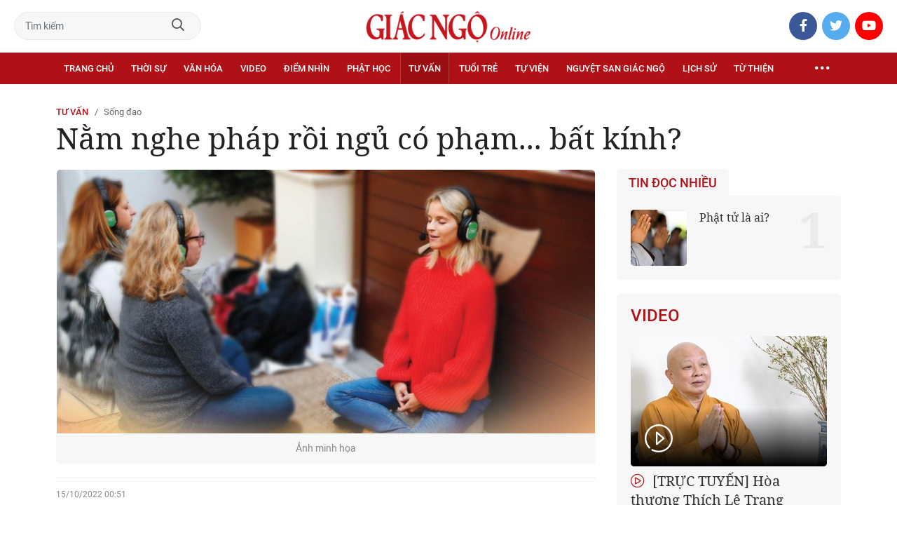

--- FILE ---
content_type: text/html;charset=utf-8
request_url: https://giacngo.vn/nam-nghe-phap-roi-ngu-co-pham-bat-kinh-post63794.html
body_size: 73060
content:

 <!DOCTYPE html>
<html lang="vi">
<head>


 <title>Nằm nghe pháp rồi ngủ có phạm... bất kính?| Giác Ngộ Online</title>
<meta name="description" content="GNO - Nghe pháp hàng ngày là việc cần thiết trong tu học. Nghe pháp cũng là một hạnh tu. Nhờ nghe pháp thường xuyên nên ghi nhớ, thâm nhập giáo pháp. Quan trọng hơn, nghe hiểu Phật pháp sẽ biết rõ đường tu, đi đúng lộ trình Chánh pháp sẽ tiến bộ nhanh hơn."/>
<meta name="keywords" content="pháp thoại,giấc ngủ,thư giãn,bất kính,chánh pháp"/>
<meta name="news_keywords" content="pháp thoại,giấc ngủ,thư giãn,bất kính,chánh pháp"/>
<meta http-equiv="Content-Type" content="text/html; charset=utf-8" />
<meta http-equiv="X-UA-Compatible" content="IE=edge"/>
<meta http-equiv="refresh" content="900" />
<meta name="revisit-after" content="1 days" />
<meta name="viewport" content="width=device-width, initial-scale=0">
<meta http-equiv="content-language" content="vi" />
<link rel="shortcut icon" href="https://static.giacngo.vn/web/styles/img/favicon.ico" type="image/x-icon" />
<link rel="dns-prefetch" href="//static.giacngo.vn"/>
<link rel="dns-prefetch" href="//www.google-analytics.com" />
<link rel="dns-prefetch" href="//www.googletagmanager.com" />
<link rel="dns-prefetch" href="//stc.za.zaloapp.com" />
<link rel="dns-prefetch" href="//fonts.googleapis.com" />
<meta property="fb:app_id" itemprop="name" content="409742669131720"/>
<meta property="fb:pages" content="559128534215937"/>
<meta name="facebook-domain-verification" content="t1zf35yvrc6jz7p29lihg70tgf22i3"/>
<meta name="propeller" content="4bf372f4837e144bae2ec4d33e4f2665">
<meta name="eclick_verify" content="dFRaW1AXLRcYGVlEagQFCAwPMAAYAQwCIQIFRxUF"/>
<meta name="p:domain_verify" content="bedbde054ee92f7b2c9552a90da96a4e"/>
<meta name="google-site-verification" content="oj4ZE7Ft2rWUHKA7OP7vLkdggZYsxjqPVYd0tfD3enE"/>
<script>
var cmsConfig = {
domainDesktop: 'https://giacngo.vn',
domainMobile: 'https://m.giacngo.vn',
domainApi: 'https://api.giacngo.vn',
domainStatic: 'https://static.giacngo.vn/web',
domainLog: 'https://log.giacngo.vn',
siteId: 0,
adsLazy: true
};
if (window.location.protocol !== 'https:' && window.location.hostname.indexOf('giacngo.vn') !== -1) {
window.location = 'https://' + window.location.hostname + window.location.pathname + window.location.hash;
}
var USER_AGENT=window.navigator&&window.navigator.userAgent||"",IS_MOBILE=/Android|webOS|iPhone|iPod|BlackBerry|Windows Phone|IEMobile|Mobile Safari|Opera Mini/i.test(USER_AGENT);var IS_REDIRECT=!1;window.location.hash&&"site_web"===window.location.hash.replace("#","")&&(setCookie("isDesktop",IS_MOBILE?1:0,30),removeHash());var isDesktop=getCookie("isDesktop");function setCookie(o,e,i){var n=new Date;n.setTime(n.getTime()+24*i*60*60*1e3);var t="expires="+n.toUTCString();document.cookie=o+"="+e+"; "+t+";path=/;"}function getCookie(o){var e=document.cookie.indexOf(o+"="),i=e+o.length+1;if(!e&&o!==document.cookie.substring(0,o.length))return null;if(-1===e)return null;var n=document.cookie.indexOf(";",i);return-1===n&&(n=document.cookie.length),unescape(document.cookie.substring(i,n))}function removeHash(){0<window.location.toString().indexOf("#")&&window.history.pushState("",document.title,window.location.pathname)}0<isDesktop||IS_MOBILE&&(window.location=cmsConfig.domainMobile+window.location.pathname+window.location.search,IS_REDIRECT=!0);
</script>
 <meta name="robots" content="noarchive, max-image-preview:large, index, follow" />
<meta name="GOOGLEBOT" content="noarchive, max-image-preview:large, index, follow" />
 <link rel="canonical" href="https://giacngo.vn/nam-nghe-phap-roi-ngu-co-pham-bat-kinh-post63794.html" />
 <link rel="alternate" media="handheld" href="https://m.giacngo.vn/nam-nghe-phap-roi-ngu-co-pham-bat-kinh-post63794.html" />
 <meta property="og:site_name" content="Giác Ngộ Online"/>
<meta property="og:rich_attachment" content="true"/>
<meta property="og:type" content="article"/>
<meta property="og:url" content="https://giacngo.vn/post-63794.html"/>
<meta property="og:image" content="https://image.giacngo.vn/1200x630/Uploaded/2025/xpcwvolc/2022_09_10/cut-tuvan-5014.jpg"/>
<meta property="og:image:width" content="1200"/>
<meta property="og:image:height" content="630"/>
<meta property="og:title" content="Nằm nghe pháp rồi ngủ có phạm... bất kính?"/>
<meta property="og:description" content="GNO - Nghe pháp hàng ngày là việc cần thiết trong tu học. Nghe pháp cũng là một hạnh tu. Nhờ nghe pháp thường xuyên nên ghi nhớ, thâm nhập giáo pháp. Quan trọng hơn, nghe hiểu Phật pháp sẽ biết rõ đường tu, đi đúng lộ trình Chánh pháp sẽ tiến bộ nhanh hơn."/>
<meta name="twitter:card" value="summary"/>
<meta name="twitter:url" content="https://giacngo.vn/post-63794.html"/>
<meta name="twitter:title" content="Nằm nghe pháp rồi ngủ có phạm... bất kính?"/>
<meta name="twitter:description" content="GNO - Nghe pháp hàng ngày là việc cần thiết trong tu học. Nghe pháp cũng là một hạnh tu. Nhờ nghe pháp thường xuyên nên ghi nhớ, thâm nhập giáo pháp. Quan trọng hơn, nghe hiểu Phật pháp sẽ biết rõ đường tu, đi đúng lộ trình Chánh pháp sẽ tiến bộ nhanh hơn."/>
<meta name="twitter:image" content="https://image.giacngo.vn/1200x630/Uploaded/2025/xpcwvolc/2022_09_10/cut-tuvan-5014.jpg"/>
<meta name="twitter:site" content="@Giác Ngộ Online"/>
<meta name="twitter:creator" content="@Giác Ngộ Online"/>
 <meta property="article:tag" content="pháp thoại,giấc ngủ,thư giãn,bất kính,chánh pháp"/>
<meta property="article:section" content="Sống đạo,Tư vấn" />
<meta property="article:published_time" content="2022-10-15T07:51:30+0700"/>
<meta property="article:modified_time" content="2022-10-15T07:51:30+0700"/>

 <meta property="dable:image" content="https://image.giacngo.vn/600x315/Uploaded/2025/xpcwvolc/2022_09_10/cut-tuvan-5014.jpg"/>
 <meta property="dable:item_id" content="63794"/>
 <meta property="dable:author" content="Tổ Tư vấn Báo Giác Ngộ (tuvangiacngo@yahoo.com)"/>
<script type="application/ld+json">
{
"@context": "http://schema.org",
"@type": "Organization",
"name": "Giác Ngộ Online",
"url": "https://giacngo.vn",
"logo": "https://static.giacngo.vn/web/styles/img/logofb.png"
}
</script>

 <script type="application/ld+json">
{
"@context" : "http://schema.org",
"@type" : "WebSite",
"name" : "Sống đạo",
"url" : "https://giacngo.vn/tuvantamlinh/songdao/"
}
</script>
<script type="application/ld+json">
{
"@context":"http://schema.org",
"@type":"BreadcrumbList",
"itemListElement":[
{
"@type":"ListItem",
"position":1,
"item":{
"@id":"https://giacngo.vn/tuvantamlinh/songdao/",
"name":"Sống đạo"
}
}
]
}
</script>
 <script type="application/ld+json">
{
"@context": "http://schema.org",
"@type": "NewsArticle",
"mainEntityOfPage":{
"@type":"WebPage",
"@id":"https://giacngo.vn/nam-nghe-phap-roi-ngu-co-pham-bat-kinh-post63794.html"
},
"headline": "Nằm nghe pháp rồi ngủ có phạm... bất kính?",
"description": "GNO - Nghe pháp hàng ngày là việc cần thiết trong tu học. Nghe pháp cũng là một hạnh tu. Nhờ nghe pháp thường xuyên nên ghi nhớ, thâm nhập giáo pháp. Quan trọng hơn, nghe hiểu Phật pháp sẽ biết rõ đường tu, đi đúng lộ trình Chánh pháp sẽ tiến bộ nhanh hơn.",
"image": {
"@type": "ImageObject",
"url": "https://image.giacngo.vn/1200x630/Uploaded/2025/xpcwvolc/2022_09_10/cut-tuvan-5014.jpg",
"width" : 1200,
"height" : 675
},
"datePublished": "2022-10-15T07:51:30+0700",
"dateModified": "2022-10-15T07:51:30+0700",
"author": {
"@type": "Person",
"name": "Tổ Tư vấn Báo Giác Ngộ (tuvangiacngo@yahoo.com)"
},
"publisher": {
"@type": "Organization",
"name": "Giác Ngộ Online",
"logo": {
"@type": "ImageObject",
"url": "https://static.giacngo.vn/web/styles/img/logofb.png"
}
}
}
</script>
 <link rel="preload" href="https://static.giacngo.vn/web/styles/css/main.min-1.2.9.css" as="style">
<link rel="stylesheet" href="https://static.giacngo.vn/web/styles/css/main.min-1.2.9.css">


  <script type="text/javascript">
var _metaOgUrl = 'https://giacngo.vn/post-63794.html';
var page_title = document.title;
var tracked_url = window.location.pathname + window.location.search + window.location.hash;
 var cate_path = 'tuvantamlinh\/songdao';
if (cate_path.length > 0) {
tracked_url = "/" + cate_path + tracked_url;
}
</script>
 <script async="" src="https://www.googletagmanager.com/gtag/js?id=G-ZQ1BVQX77Z"></script>
<script>
if(!IS_REDIRECT){
window.dataLayer = window.dataLayer || [];
function gtag(){dataLayer.push(arguments);}
gtag('js', new Date());
 gtag('config', 'G-ZQ1BVQX77Z', {page_path: tracked_url});
 
  gtag('config', 'UA-4466725-1', {page_path: tracked_url});
 }
</script>
<script async defer src="https://static.giacngo.vn/web/js/log.min.js?v=1.6"></script>
 <script src="https://api.giacngo.vn/ads?object_type=2&object_id=2905&platform=1&head_append=1"></script>

  

<script type="text/javascript">
var cateId = 2905;
var contentId = 63794;
</script>
<script async src="https://sp.zalo.me/plugins/sdk.js"></script>
</head>
<body > 

 <div class="site-header">
<div class="site-header__content">
<div class="search-form">
<input class="form-control txtsearch" placeholder="Tìm kiếm">
<a href="javascript:void(0);" class="btn btn_search"><i class="far fa-search"></i></a>
</div>
 <div><a href="/" title="Giác Ngộ Online - Cơ quan ngôn luận của Giáo Hội Phật Giáo Việt Nam Thành phố Hồ Chí Minh" class="logo"><img src="https://static.giacngo.vn/web/styles/img/gno-logo.png" alt="Giác Ngộ Online"></a></div>
<div class="social">
<ul>
<li><a href="https://www.facebook.com/GiacNgo.vn/" class="fb" target="_blank"><i class="fab fa-facebook-f"></i></a></li>
<li><a href="#" class="tt" target="_blank"><i class="fab fa-twitter"></i></a></li>
<li><a href="https://www.youtube.com/channel/UCmwB_rvPVR3lXte0-IGg9Xw/" class="yt" target="_blank"><i class="fab fa-youtube"></i></a></li>
</ul>
</div>
</div>
<div class="site-header__nav">


<ul class="menu l-grid">
<li class="menu-item ">
<a href="https://giacngo.vn" class="menu-heading" title="Giác Ngộ Online">Trang chủ</a>
</li>
 
<li data-id="110" class="menu-item ">
<a href="https://giacngo.vn/thoisu/" title="Thời sự" class="menu-heading">Thời sự</a>
 <ul class="mega-menu">

<li><a href="https://giacngo.vn/thoisu/tintuc/" title="Tin tức">Tin tức</a></li>
 </ul>
</li>

<li data-id="140" class="menu-item ">
<a href="https://giacngo.vn/vanhoa/" title="Văn hóa" class="menu-heading">Văn hóa</a>
 <ul class="mega-menu">

<li><a href="https://giacngo.vn/vanhoa/phatgiao/" title="Phật giáo">Phật giáo</a></li>

<li><a href="https://giacngo.vn/vanhoa/dulich/" title="Du lịch">Du lịch</a></li>
 </ul>
</li>

<li data-id="330" class="menu-item ">
<a href="https://giacngo.vn/media/" title="Video" class="menu-heading">Video</a>
 <ul class="mega-menu">

<li><a href="https://giacngo.vn/media/tintuc/" title="Tin tức">Tin tức</a></li>

<li><a href="https://giacngo.vn/media/vanhoa/" title="Văn hóa">Văn hóa</a></li>

<li><a href="https://giacngo.vn/media/dao-phat-va-doi-song/" title="Đạo Phật &amp; đời sống">Đạo Phật &amp; đời sống</a></li>

<li><a href="https://giacngo.vn/media/tailieu/" title="Tài liệu">Tài liệu</a></li>

<li><a href="https://giacngo.vn/media/phapthoai/" title="Pháp thoại">Pháp thoại</a></li>

<li><a href="https://giacngo.vn/media/nghile/" title="Nghi lễ">Nghi lễ</a></li>

<li><a href="https://giacngo.vn/media/am-thuc-chay/" title="Ẩm thực chay">Ẩm thực chay</a></li>

<li><a href="https://giacngo.vn/media/amnhac/" title="Âm nhạc">Âm nhạc</a></li>

<li><a href="https://giacngo.vn/media/sankhau/" title="Sân khấu">Sân khấu</a></li>

<li><a href="https://giacngo.vn/media/phim/" title="Phim">Phim</a></li>
 </ul>
</li>

<li data-id="6060" class="menu-item ">
<a href="https://giacngo.vn/diemnhin/" title="Điểm nhìn" class="menu-heading">Điểm nhìn</a>
 <ul class="mega-menu">

<li><a href="https://giacngo.vn/sukienvande/" title="Sự kiện - vấn đề">Sự kiện - vấn đề</a></li>

<li><a href="https://giacngo.vn/diendanxaydung/" title="Diễn đàn xây dựng">Diễn đàn xây dựng</a></li>
 </ul>
</li>

<li data-id="130" class="menu-item ">
<a href="https://giacngo.vn/phathoc/" title="Phật học" class="menu-heading">Phật học</a>
 <ul class="mega-menu">

<li><a href="https://giacngo.vn/phathoc/thientong/" title="Thiền tông">Thiền tông</a></li>

<li><a href="https://giacngo.vn/phathoc/tinhdotong/" title="Tịnh độ tông">Tịnh độ tông</a></li>

<li><a href="https://giacngo.vn/phathoc/mattong/" title="Mật tông">Mật tông</a></li>

<li><a href="https://giacngo.vn/phathoc/luockhao/" title="Phật học lược khảo">Phật học lược khảo</a></li>

<li><a href="https://giacngo.vn/phathoc/triethoc/" title="Triết học">Triết học</a></li>
 </ul>
</li>

<li data-id="290" class="menu-item selected">
<a href="https://giacngo.vn/tuvantamlinh/" title="Tư vấn" class="menu-heading">Tư vấn</a>
 <ul class="mega-menu">

<li><a href="https://giacngo.vn/tuvantamlinh/tamlinhmaunhiem/" title="Tâm linh mầu nhiệm">Tâm linh mầu nhiệm</a></li>

<li><a href="https://giacngo.vn/tuvantamlinh/tuvan/" title="Tư vấn">Tư vấn</a></li>

<li><a href="https://giacngo.vn/tuvantamlinh/songdao/" title="Sống đạo">Sống đạo</a></li>
 </ul>
</li>

<li data-id="180" class="menu-item ">
<a href="https://giacngo.vn/tuoitre/" title="Tuổi trẻ" class="menu-heading">Tuổi trẻ</a>
 <ul class="mega-menu">

<li><a href="https://giacngo.vn/chuyenthienthanquetla/" title="Chuyện Thiên thần quét lá">Chuyện Thiên thần quét lá</a></li>

<li><a href="https://giacngo.vn/doisongquanhta/" title="Đời sống quanh ta">Đời sống quanh ta</a></li>

<li><a href="https://giacngo.vn/donghanh/" title="Đồng hành">Đồng hành</a></li>
 </ul>
</li>

<li data-id="260" class="menu-item ">
<a href="https://giacngo.vn/tuvien/" title="Tự viện" class="menu-heading">Tự viện</a>
 <ul class="mega-menu">

<li><a href="https://giacngo.vn/chuavntrongnuoc/" title="Chùa Việt Nam trong nước">Chùa Việt Nam trong nước</a></li>

<li><a href="https://giacngo.vn/chuavnnuocngoai/" title="Chùa Việt Nam ở nước ngoài">Chùa Việt Nam ở nước ngoài</a></li>

<li><a href="https://giacngo.vn/chuanuocngoai/" title="Chùa nước ngoài">Chùa nước ngoài</a></li>
 </ul>
</li>

<li data-id="360" class="menu-item ">
<a href="https://giacngo.vn/nguyetsan/" title="Nguyệt san Giác Ngộ" class="menu-heading">Nguyệt san Giác Ngộ</a>
 <ul class="mega-menu">

<li><a href="https://giacngo.vn/nguyetsan/chuyende/" title="Chuyên đề">Chuyên đề</a></li>

<li><a href="https://giacngo.vn/nguyetsan/triethoc/" title="Triết học">Triết học</a></li>

<li><a href="https://giacngo.vn/nguyetsan/phathocungdung/" title="Phật học ứng dụng">Phật học ứng dụng</a></li>

<li><a href="https://giacngo.vn/nguyetsan/vanhoa/" title="Văn hóa">Văn hóa</a></li>

<li><a href="https://giacngo.vn/nguyetsan/phatgiaovaxahoi/" title="Phật giáo và xã hội">Phật giáo và xã hội</a></li>

<li><a href="https://giacngo.vn/nguyetsan/tulieu/" title="Tư liệu">Tư liệu</a></li>
 </ul>
</li>

<li data-id="230" class="menu-item ">
<a href="https://giacngo.vn/lichsu/" title="Lịch sử" class="menu-heading">Lịch sử</a>
 <ul class="mega-menu">

<li><a href="https://giacngo.vn/ducphat/" title="Đức Phật">Đức Phật</a></li>

<li><a href="https://giacngo.vn/phatgiaovietnam/" title="Phật giáo Việt Nam">Phật giáo Việt Nam</a></li>

<li><a href="https://giacngo.vn/nhanvat/" title="Nhân vật">Nhân vật</a></li>
 </ul>
</li>

<li data-id="120" class="menu-item ">
<a href="https://giacngo.vn/tuthienxahoi/" title="Từ thiện" class="menu-heading">Từ thiện</a>
 <ul class="mega-menu">

<li><a href="https://giacngo.vn/tu-thien-xa-hoi/" title="Xã hội">Xã hội</a></li>

<li><a href="https://giacngo.vn/tuthien/" title="Từ thiện">Từ thiện</a></li>
 </ul>
</li>
 <li class="menu-item float-right">
<a href="javascript:void(0);" class="menu-heading ellipsis" title="Chuyên mục khác"><i class="far fa-ellipsis-h"></i></a>
<ul class="mega-menu">

<li>
<a href="https://giacngo.vn/phatgiaonuocngoai/" title="Phật giáo nước ngoài">Phật giáo nước ngoài</a>
</li>

<li>
<a href="https://giacngo.vn/vanhocnghethuat/" title="Văn học - nghệ thuật">Văn học - nghệ thuật</a>
</li>

<li>
<a href="https://giacngo.vn/amthucsuckhoe/" title="Ẩm thực - Sức khỏe">Ẩm thực - Sức khỏe</a>
</li>

<li>
<a href="https://giacngo.vn/bandoctoasoan/" title="Bạn đọc - tòa soạn">Bạn đọc - tòa soạn</a>
</li>

<li>
<a href="https://giacngo.vn/thuvien/" title="Thư viện">Thư viện</a>
</li>

<li>
<a href="https://giacngo.vn/thongtin/" title="Cần biết">Cần biết</a>
</li>
 </ul>
</li>
</ul>
</div>
</div>
<div class="site-content"> 
 

<div class="l-grid">
<div class="topbanner">

<div id="adsWeb_AdsTop" class="banner clearfix" data-platform="1" data-position="Web_AdsTop">
<script>
window.addEventListener('load', function(){
if(typeof Web_AdsTop != 'undefined'){window.CMS_BANNER.pushAds(Web_AdsTop, 'adsWeb_AdsTop');}else{document.getElementById('adsWeb_AdsTop').style.display = "none";}
});
</script>
</div>
</div>
<div class="details">


 <div class="direction">
<a class="headline" href="https://giacngo.vn/tuvantamlinh/" title="Tư vấn">Tư vấn</a>
 <h1><a class="child" href="https://giacngo.vn/tuvantamlinh/songdao/" title="Sống đạo">Sống đạo</a></h1>
</div>

 
<h1 class="details__headline cms-title">
Nằm nghe pháp rồi ngủ có phạm... bất kính?
</h1>
<div class="details__content">
<div class="l-content left-col">


<table class="details__img ">
<tbody>
<tr>
<td class="pic">
<img class="cms-photo" src="https://image.giacngo.vn/w770/Uploaded/2025/xpcwvolc/2022_09_10/cut-tuvan-5014.jpg" alt="Ảnh minh họa" cms-photo-caption="Ảnh minh họa"/>
</td>
</tr>
 <tr>
<td class="caption">Ảnh minh họa</td>
</tr>
</tbody>
</table>

<div id="adsWeb_AdsArticleAfterAvatar" class="banner clearfix" data-platform="1" data-position="Web_AdsArticleAfterAvatar">
<div class="banner-label">Quảng cáo</div>
<script>
window.addEventListener('load', function(){
if(typeof Web_AdsArticleAfterAvatar != 'undefined'){window.CMS_BANNER.pushAds(Web_AdsArticleAfterAvatar, 'adsWeb_AdsArticleAfterAvatar');}else{document.getElementById('adsWeb_AdsArticleAfterAvatar').style.display = "none";}
});
</script>
</div>

 <div class="details__meta">




<time class="time" datetime="2022-10-15T07:51:30+0700" data-time="1665795090">15/10/2022 07:51</time>
<meta class="cms-date" itemprop="datePublished" content="2022-10-15T07:51:30+0700">
</div>


<div class="details__social">
<ul class="sticky-bar">
<li>Chia sẻ</li>
<li><a href="javascript:void(0);" data-href="https://giacngo.vn/post-63794.html" class="fb social" rel="facebook" title="Chia sẻ qua Facebook"><i class="fab fa-facebook-f"></i></a></li>
<li><a href="javascript:void(0);" data-href="https://giacngo.vn/post-63794.html" class="tt social" rel="twitter" title="Chia sẻ qua Twitter"><i class="fab fa-twitter"></i></a></li>
<li><a href="javascript:void(0);" data-href="https://giacngo.vn/post-63794.html" class="zl zalo-share-button" title="Chia sẻ qua Zalo" data-oaid="1618988963986908859" data-layout="icon" data-customize="true"><i class="ic ic--zalo"></i></a></li>
<li><a href="javascript:void(0);" data-href="https://giacngo.vn/post-63794.html" class="ml sendmail" title="Chia sẻ qua Email"><i class="fal fa-envelope"></i></a></li>
<li><a href="javascript:void(0);" data-href="https://giacngo.vn/post-63794.html" class="pr sendprint" title="In bài viết"><i class="fal fa-print"></i></a></li>
</ul>
</div>
<div class="article-content content-col">

 
<div style="display: none" class="tts-player" data-src="https://cms-tts-ai.zdn.vn/fe665c5e57baa0d173d4a1b17a4b183a/69337a5b/giacngo/2022/10/15/63794/1.m4a" data-index="0">
<video class="player">
<source data-src="https://cms-tts-ai.zdn.vn/fe665c5e57baa0d173d4a1b17a4b183a/69337a5b/giacngo/2022/10/15/63794/1.m4a">
</video>
</div>

<div style="display: none" class="tts-player" data-src="https://cms-tts-ai.zdn.vn/d2f04fc6d7257dff981dc7fea42fa1fb/69337a5b/giacngo/2022/10/15/63794/2.m4a" data-index="1">
<video class="player">
<source data-src="https://cms-tts-ai.zdn.vn/d2f04fc6d7257dff981dc7fea42fa1fb/69337a5b/giacngo/2022/10/15/63794/2.m4a">
</video>
</div>

<div style="display: none" class="tts-player" data-src="https://cms-tts-ai.zdn.vn/38c70712d1ff500fa0b9c63c1f1c657e/69337a5b/giacngo/2022/10/15/63794/6.m4a" data-index="2">
<video class="player">
<source data-src="https://cms-tts-ai.zdn.vn/38c70712d1ff500fa0b9c63c1f1c657e/69337a5b/giacngo/2022/10/15/63794/6.m4a">
</video>
</div>

<div style="display: none" class="tts-player" data-src="https://cms-tts-ai.zdn.vn/d5820f0964ba1faca84c51324ba9cfd5/69337a5b/giacngo/2022/10/15/63794/7.m4a" data-index="3">
<video class="player">
<source data-src="https://cms-tts-ai.zdn.vn/d5820f0964ba1faca84c51324ba9cfd5/69337a5b/giacngo/2022/10/15/63794/7.m4a">
</video>
</div>
 <div class="audio bm-player is-active">
<div class="audio__controls">
<div class="left">
<button class="play-button">
<span><i class="fal fa-play"></i></span>
</button>
<span class="mute-wrap">
<button class="mute-button">
<i class="fal fa-volume"></i>
</button>
<div class="volume-slider" id="volume-slider">
<div class="volume-slider-handle"></div>
</div>
</span>
<div class="time-display">
<span class="current">0:00</span>
<span class="separator"> / </span>
<span class="duration">0:00</span>
<span class="live"></span>
</div>
<div class="progress-bar" id="progress-bar">
<span class="bg"></span>
<span class="fill-load"></span>
<div class="wrap-recent">
<span class="fill-recent">
<span class="current_time">0:00</span>
</span>
</div>
</div>
</div>
<div class="right">
<span>
 <button class="select-voice" data-toggle="dropdown" id="bm-player-dropdownbtn" aria-haspopup="true" aria-expanded="false">
<i class="fal fa-microphone-alt"></i>
<span>Nam miền Bắc</span>
</button>
<div class="dropdown-menu bm-dropdown-menu voice-board" aria-labelledby="bm-player-dropdownbtn">
<ul>

<li>
<div class="voice-name" data-content-id="63794" data-display-name="Nam miền Bắc" data-voice-id="1">
<i class="fal fa-waveform"></i>
<span>Nam miền Bắc</span>
</div>
</li>

<li>
<div class="voice-name" data-content-id="63794" data-display-name="Nữ miền Bắc" data-voice-id="2">
<i class="fal fa-waveform"></i>
<span>Nữ miền Bắc</span>
</div>
</li>

<li>
<div class="voice-name" data-content-id="63794" data-display-name="Nữ miền Nam" data-voice-id="6">
<i class="fal fa-waveform"></i>
<span>Nữ miền Nam</span>
</div>
</li>

<li>
<div class="voice-name" data-content-id="63794" data-display-name="Nam miền Nam" data-voice-id="7">
<i class="fal fa-waveform"></i>
<span>Nam miền Nam</span>
</div>
</li>
 </ul>
</div>
</span>
<button class="close-player"></button>
</div>
</div>
</div>


 <div class="sapo cms-desc">
GNO - Nghe pháp hàng ngày là việc cần thiết trong tu học. Nghe pháp cũng là một hạnh tu. Nhờ nghe pháp thường xuyên nên ghi nhớ, thâm nhập giáo pháp. Quan trọng hơn, nghe hiểu Phật pháp sẽ biết rõ đường tu, đi đúng lộ trình Chánh pháp sẽ tiến bộ nhanh hơn.
</div>

<div id="adsWeb_AdsArticleAfterSapo" class="banner clearfix" data-platform="1" data-position="Web_AdsArticleAfterSapo">
<div class="banner-label">Quảng cáo</div>
<script>
window.addEventListener('load', function(){
if(typeof Web_AdsArticleAfterSapo != 'undefined'){window.CMS_BANNER.pushAds(Web_AdsArticleAfterSapo, 'adsWeb_AdsArticleAfterSapo');}else{document.getElementById('adsWeb_AdsArticleAfterSapo').style.display = "none";}
});
</script>
</div>

 <div class="related-news">
<h4 class="label">Tin liên quan</h4>
<ul>

<li>
<a href="https://giacngo.vn/toi-huy-bang-kinh-sach-post62752.html" title="Tội “hủy báng kinh sách”">
Tội “hủy báng kinh sách”
</a>
</li>

<li>
<a href="https://giacngo.vn/niem-danh-hieu-phat-va-niem-an-duc-phat-post61777.html" title="Niệm danh hiệu Phật và niệm ân đức Phật ">
Niệm danh hiệu Phật và niệm ân đức Phật 
</a>
</li>

<li>
<a href="https://giacngo.vn/muon-tu-hoc-phat-nen-bat-dau-tu-dau-post49038.html" title="Muốn tự học Phật nên bắt đầu từ đâu?">
Muốn tự học Phật nên bắt đầu từ đâu?
</a>
</li>
 </ul>
</div>

<div class=" cms-body" itemprop="articleBody">
<div class="notebox ncenter cms-note" align="center">
 <p style="text-align: left;"><strong>Hỏi:</strong><em> Tôi có thói quen nằm nghe pháp trước khi ngủ. Đôi khi bị khó ngủ, tôi nghe pháp thoại cho đến khi chìm vào giấc ngủ. Những lúc cần thư giãn tôi cũng mở pháp thoại rồi nằm nghe. Xin hỏi, thói quen nghe pháp như vậy có hậu quả gì không, có phạm bất kính không? </em></p> 
 <p style="text-align: right;"><strong>(VIỆT DŨNG, vietdung08...@gmail.com)</strong></p>
</div> 
<p><em>Bạn Việt Dũng thân mến!</em></p> 
<p>Nghe pháp hàng ngày là việc cần thiết trong tu học. Nghe pháp cũng là một hạnh tu. Nhờ nghe pháp thường xuyên nên ghi nhớ, thâm nhập giáo pháp. Quan trọng hơn, nghe hiểu Phật pháp sẽ biết rõ đường tu, đi đúng lộ trình Chánh pháp sẽ tiến bộ nhanh hơn. Ngày nay, việc tìm nghe những pháp thoại phù hợp với nhân duyên của mỗi người rất dễ dàng. Chỉ cần có tâm tu học thì ở đâu, lúc nào cũng nghe pháp được.</p>
<div class="ads_middle">
 <div id="adsWeb_AdsArticleMiddle" class="banner fyi" data-position="Web_AdsArticleMiddle"> 
  <script>
window.addEventListener('load', function(){ if(typeof Web_AdsArticleMiddle != 'undefined'){window.CMS_BANNER.pushAds(Web_AdsArticleMiddle, 'adsWeb_AdsArticleMiddle');}else{document.getElementById('adsWeb_AdsArticleMiddle').style.display = "none";} });
   </script> 
 </div>
</div> 
<p>Thông thường, khi nghe pháp, dù gián tiếp nhưng cũng cần thanh tịnh và trang nghiêm. Lý tưởng nhất là cần đốt hương đèn, mặc áo tràng tề chỉnh, ngồi ngay thẳng nghe pháp với sự chú tâm và thành kính. Nghe pháp như vậy chính là công phu tu tập, phước đức vô lượng. </p> 
<p>Kế đến, tranh thủ nghe pháp trong khi đang làm những việc mà không cần tập trung cao độ. Chúng ta có thể tranh thủ nghe pháp trong lúc lái xe, làm vườn, quét nhà, nấu ăn v.v… Cách nghe pháp này như mưa dầm thấm đất, được chừng nào hay chừng nấy, thong thả và thảnh thơi. Nếu nghe nhiều lần, lâu ngày cũng sẽ thâm nhập giáo pháp. Nghe pháp theo cách này cũng có phước đức nên cố gắng vun bồi.</p>
<div class="ads_middle">
 <div id="adsWeb_AdsArticleMiddle1" class="banner fyi" data-position="Web_AdsArticleMiddle1"> 
  <script>
window.addEventListener('load', function(){ if(typeof Web_AdsArticleMiddle1 != 'undefined'){window.CMS_BANNER.pushAds(Web_AdsArticleMiddle1, 'adsWeb_AdsArticleMiddle1');}else{document.getElementById('adsWeb_AdsArticleMiddle1').style.display = "none";} });
   </script> 
 </div>
</div> 
<p>Nghe pháp mà không cần chăm chú, nghe như gió reo suối chảy cho tâm hồn nhẹ nhàng thư giãn cũng là điều hay. Như đi trong sương sớm, trên áo chỉ vương những giọt li ti nhưng lâu ngày cũng thấm ướt. Thay vì nghe những âm thanh khiến cho tâm rộn ràng yêu ghét giận thương thì nghe hương pháp thoảng trong gió cũng khiến tâm được lắng dịu. Cách nghe pháp này cũng tích lũy được chút phần phước đức. </p> 
<p>Nghe pháp rồi ngủ luôn cũng tốt, vẫn được phước. Dù sao thì trước khi ngủ tâm của mình được an tịnh nhờ pháp âm tưới tẩm nên sẽ có giấc ngủ bình an. Chỉ cần có tâm nghe pháp, chúng ta có thể tùy duyên nghe pháp mọi lúc mọi nơi. Nghe pháp đúng như pháp thì phước đức nhiều, nghe trong tinh thần phương tiện thì phước đức ít hơn. Nghe pháp là một cách học, chỉ cần ham học, học cách nào cũng tốt miễn đem đến hiểu biết thì có phước, không hề mang tội bất kính hay tổn phước.</p> 
<p>Chúc các bạn tinh tấn!</p>
</div>

 <div class="article__author">

<span class="cms-author">Tổ Tư vấn Báo Giác Ngộ (tuvangiacngo@yahoo.com)</span>
 </div>
</div>

<div id="adsWeb_AdsArticleAfterBody" class="banner clearfix" data-platform="1" data-position="Web_AdsArticleAfterBody">
<div class="banner-label">Quảng cáo</div>
<script>
window.addEventListener('load', function(){
if(typeof Web_AdsArticleAfterBody != 'undefined'){window.CMS_BANNER.pushAds(Web_AdsArticleAfterBody, 'adsWeb_AdsArticleAfterBody');}else{document.getElementById('adsWeb_AdsArticleAfterBody').style.display = "none";}
});
</script>
</div>

 <div class="details__tags">
<ul>
 <li><a href="https://giacngo.vn/phap-thoai-tag6071.html" title="pháp thoại">pháp thoại</a></li>
 <li><a href="https://giacngo.vn/giac-ngu-tag17120.html" title="giấc ngủ">giấc ngủ</a></li>
 <li><a href="https://giacngo.vn/thu-gian-tag10799.html" title="thư giãn">thư giãn</a></li>
 <li><a href="https://giacngo.vn/bat-kinh-tag13595.html" title="bất kính">bất kính</a></li>
 <li><a href="https://giacngo.vn/chanh-phap-tag6162.html" title="chánh pháp">chánh pháp</a></li>
 </ul>
</div>

<div id="adsWeb_AdsArticleAfterTag" class="banner clearfix" data-platform="1" data-position="Web_AdsArticleAfterTag">
<div class="banner-label">Quảng cáo</div>
<script>
window.addEventListener('load', function(){
if(typeof Web_AdsArticleAfterTag != 'undefined'){window.CMS_BANNER.pushAds(Web_AdsArticleAfterTag, 'adsWeb_AdsArticleAfterTag');}else{document.getElementById('adsWeb_AdsArticleAfterTag').style.display = "none";}
});
</script>
</div>

 <div class="article-comment" data-id="63794" data-type="20"></div>

<div id="adsWeb_AdsArticleAfterComment" class="banner clearfix" data-platform="1" data-position="Web_AdsArticleAfterComment">
<div class="banner-label">Quảng cáo</div>
<script>
window.addEventListener('load', function(){
if(typeof Web_AdsArticleAfterComment != 'undefined'){window.CMS_BANNER.pushAds(Web_AdsArticleAfterComment, 'adsWeb_AdsArticleAfterComment');}else{document.getElementById('adsWeb_AdsArticleAfterComment').style.display = "none";}
});
</script>
</div>


<section class="zone">
<header class="zone__heading">
<h3 class="heading">Tin cùng chuyên mục</h3>
</header>
<div class="zone__content">
<div class="feature cols-3" data-source="recommendation-2905">
 <article class="story">



<a class="story__thumb cms-link" href="https://giacngo.vn/phap-tu-tinh-do-trong-kinh-trung-bo-post76626.html" title="Pháp tu Tịnh độ trong kinh Trung bộ">
 <img class="lazyload" src="[data-uri]" data-src="https://image.giacngo.vn/243x162/Uploaded/2025/xpcwvolc/2025_08_04/cut-tuvan-2633-2391.jpg" alt="Bài trên Báo Giác Ngộ số 1311 - Thiết kế: Phòng Mỹ thuật BGN/Tống Viết Diễn">
</a>


 <h3 data-tracking="76626">
<a class="story__title cms-link" href="https://giacngo.vn/phap-tu-tinh-do-trong-kinh-trung-bo-post76626.html" title="Pháp tu Tịnh độ trong kinh Trung bộ">
 
Pháp tu Tịnh độ trong kinh Trung bộ
</a>
</h3>
</article>
 <article class="story">



<a class="story__thumb cms-link" href="https://giacngo.vn/lang-nghe-nhung-loi-thi-phi-post29693.html" title="Lắng nghe những lời thị phi">
 <img class="lazyload" src="[data-uri]" data-src="https://image.giacngo.vn/243x162/Uploaded/2025/estnselxslt/2025_07_29/song-dao-35-134.jpg" alt="Lắng nghe những lời thị phi">
</a>


 <h3 data-tracking="29693">
<a class="story__title cms-link" href="https://giacngo.vn/lang-nghe-nhung-loi-thi-phi-post29693.html" title="Lắng nghe những lời thị phi">
 
Lắng nghe những lời thị phi
</a>
</h3>
</article>
 <article class="story">



<a class="story__thumb cms-link" href="https://giacngo.vn/tuy-duyen-nghe-phap-post76602.html" title="Tùy duyên nghe pháp">
 <img class="lazyload" src="[data-uri]" data-src="https://image.giacngo.vn/243x162/Uploaded/2025/xpcwvolc/2025_07_21/cut-tuvan-7704-6233.jpg" alt="Ảnh minh họa">
</a>


 <h3 data-tracking="76602">
<a class="story__title cms-link" href="https://giacngo.vn/tuy-duyen-nghe-phap-post76602.html" title="Tùy duyên nghe pháp">
 
Tùy duyên nghe pháp
</a>
</h3>
</article>
 <article class="story">



<a class="story__thumb cms-link" href="https://giacngo.vn/lam-sao-de-tin-sau-vao-phat-phap-post60231.html" title="Làm sao để tin sâu vào Phật pháp?">
 <img class="lazyload" src="[data-uri]" data-src="https://image.giacngo.vn/243x162/Uploaded/2025/estnselxslt/2025_01_10/z6131805047019-38c95c335c5604b04750eea69c626ad6-8360-4685-2912.jpg" alt="Ảnh: Bảo Toàn">
</a>


 <h3 data-tracking="60231">
<a class="story__title cms-link" href="https://giacngo.vn/lam-sao-de-tin-sau-vao-phat-phap-post60231.html" title="Làm sao để tin sâu vào Phật pháp?">
 
Làm sao để tin sâu vào Phật pháp?
</a>
</h3>
</article>
 <article class="story">



<a class="story__thumb cms-link" href="https://giacngo.vn/tam-tan-loan-va-bat-an-post76233.html" title="Tâm tán loạn và bất an">
 <img class="lazyload" src="[data-uri]" data-src="https://image.giacngo.vn/243x162/Uploaded/2025/xpcwvolc/2025_06_17/cut-tuvan-1853-5609.jpg" alt="Ảnh minh họa">
</a>


 <h3 data-tracking="76233">
<a class="story__title cms-link" href="https://giacngo.vn/tam-tan-loan-va-bat-an-post76233.html" title="Tâm tán loạn và bất an">
 
Tâm tán loạn và bất an
</a>
</h3>
</article>
 <article class="story">



<a class="story__thumb cms-link" href="https://giacngo.vn/hoa-giai-cong-nghiep-xau-ac-post76144.html" title="Hóa giải cộng nghiệp xấu ác">
 <img class="lazyload" src="[data-uri]" data-src="https://image.giacngo.vn/243x162/Uploaded/2025/xpcwvolc/2025_06_17/cut-tuvan-8283-5785.jpg" alt="Bài trên Báo Giác Ngộ số 1304 - Thiết kế: Phòng Mỹ thuật BGN/Tống Viết Diễn">
</a>


 <h3 data-tracking="76144">
<a class="story__title cms-link" href="https://giacngo.vn/hoa-giai-cong-nghiep-xau-ac-post76144.html" title="Hóa giải cộng nghiệp xấu ác">
 
Hóa giải cộng nghiệp xấu ác
</a>
</h3>
</article>
 </div>
</div>
</section>

<div id="adsWeb_AdsArticleAfterRecommend" class="banner clearfix" data-platform="1" data-position="Web_AdsArticleAfterRecommend">
<div class="banner-label">Quảng cáo</div>
<script>
window.addEventListener('load', function(){
if(typeof Web_AdsArticleAfterRecommend != 'undefined'){window.CMS_BANNER.pushAds(Web_AdsArticleAfterRecommend, 'adsWeb_AdsArticleAfterRecommend');}else{document.getElementById('adsWeb_AdsArticleAfterRecommend').style.display = "none";}
});
</script>
</div>
 <section class="zone">
<header class="zone__heading">
<h3 class="heading">Tin mới</h3>
</header>
<div class="zone__content">


 <div class="timeline">
<div class="clearfix" data-source="home-timeline">

<article class="story" >



<a class="story__thumb cms-link" href="https://giacngo.vn/2-chuyen-muc-moi-dau-an-50-nam-va-di-cung-giac-ngo-huong-den-ky-niem-50-nam-bao-giac-ngo-ra-so-dau-tien-post77995.html" title="2 chuyên mục mới: Dấu ấn 50 năm và Đi cùng Giác Ngộ hướng đến Kỷ niệm 50 năm Báo Giác Ngộ ra số đầu tiên">
 <img class="lazyload" src="[data-uri]" data-src="https://image.giacngo.vn/265x176/Uploaded/2025/estnselxslt/2025_12_05/50-1-3077-7323.jpg" alt="Biểu trưng cho sự kiện 50 năm ngày Báo Giác Ngộ ra số đầu tiên">
</a>


 <h3 data-tracking="77995">
<a class="story__title cms-link" href="https://giacngo.vn/2-chuyen-muc-moi-dau-an-50-nam-va-di-cung-giac-ngo-huong-den-ky-niem-50-nam-bao-giac-ngo-ra-so-dau-tien-post77995.html" title="2 chuyên mục mới: Dấu ấn 50 năm và Đi cùng Giác Ngộ hướng đến Kỷ niệm 50 năm Báo Giác Ngộ ra số đầu tiên">
 
2 chuyên mục mới: Dấu ấn 50 năm và Đi cùng Giác Ngộ hướng đến Kỷ niệm 50 năm Báo Giác Ngộ ra số đầu tiên
</a>
</h3>


 <div class="summary">
GNO - Đúng ngày 1-1-1976, Báo<em> Giác Ngộ</em> xuất bản số đầu tiên. Từ đó đến nay, tròn nửa thế kỷ thành lập, với sứ mệnh truyền thông Phật giáo,&nbsp;Báo đã trải qua nhiều chặng đường phát triển khác nhau.
</div>
</article>

<article class="story" >



<a class="story__thumb cms-link" href="https://giacngo.vn/huong-ve-tam-lu-tu-thanh-pho-nghia-tinh-post77981.html" title="Hướng về tâm lũ từ thành phố nghĩa tình">
 <img class="lazyload" src="[data-uri]" data-src="https://image.giacngo.vn/265x176/Uploaded/2025/xpcwvolc/2025_12_02/z7261485109737-3e0e08dff03c862098d68be901aa013c-1620-7843.jpg" alt="Hướng về tâm lũ từ thành phố nghĩa tình">
</a>


 <h3 data-tracking="77981">
<a class="story__title cms-link" href="https://giacngo.vn/huong-ve-tam-lu-tu-thanh-pho-nghia-tinh-post77981.html" title="Hướng về tâm lũ từ thành phố nghĩa tình">
 
Hướng về tâm lũ từ thành phố nghĩa tình
</a>
</h3>


 <div class="summary">
GNO - Khi số báo này đến tay bạn đọc, cũng là lúc những phần quà hỗ trợ được người dân thành phố cùng san sẻ, đóng góp đã được chuyển đến tay đồng bào đang hứng chịu thiệt hại vô cùng nặng nề do lũ lụt gây ra tại các tỉnh miền Trung.
</div>
</article>

<article class="story" >



<a class="story__thumb cms-link" href="https://giacngo.vn/toi-van-nho-ngay-dau-tien-biet-den-bao-giac-ngo-post77992.html" title="&quot;Tôi vẫn nhớ ngày đầu tiên biết đến Báo Giác Ngộ&quot;">
 <img class="lazyload" src="[data-uri]" data-src="https://image.giacngo.vn/265x176/Uploaded/2025/xpcwvolc/2025_12_04/1000025528-3652-9294.png" alt="&quot;Tôi vẫn nhớ ngày đầu tiên biết đến Báo Giác Ngộ&quot;">
</a>


 <h3 data-tracking="77992">
<a class="story__title cms-link" href="https://giacngo.vn/toi-van-nho-ngay-dau-tien-biet-den-bao-giac-ngo-post77992.html" title="&quot;Tôi vẫn nhớ ngày đầu tiên biết đến Báo Giác Ngộ&quot;">
 
&quot;Tôi vẫn nhớ ngày đầu tiên biết đến Báo Giác Ngộ&quot;
</a>
</h3>


 <div class="summary">
GNO - Tôi đam mê viết lách, cộng tác với nhiều tờ báo: <em>Tuổi Trẻ</em>, <em>Thanh Niên</em>, <em>Người Lao Động</em>, <em>Giáo Dục và Thời Đại</em>… Nhưng <em>Giác Ngộ</em> là trường hợp đặc biệt bởi không chỉ chuyện báo chí đơn thuần mà còn vì tôi là một Phật tử.
</div>
</article>

<article class="story" >



<a class="story__thumb cms-link" href="https://giacngo.vn/phat-tu-dang-y-kathina-tai-chua-phuoc-hai-pvung-tau-post77994.html" title="Phật tử dâng y Kathina tại chùa Phước Hải (P.Vũng Tàu)">
 <img class="lazyload" src="[data-uri]" data-src="https://image.giacngo.vn/265x176/Uploaded/2025/qdhwqmrnd/2025_12_04/img-3853-8947-5265.jpg" alt="Phật tử nhiễu y theo truyền thống Phật giáo Nam tông">
</a>


 <h3 data-tracking="77994">
<a class="story__title cms-link" href="https://giacngo.vn/phat-tu-dang-y-kathina-tai-chua-phuoc-hai-pvung-tau-post77994.html" title="Phật tử dâng y Kathina tại chùa Phước Hải (P.Vũng Tàu)">
 
Phật tử dâng y Kathina tại chùa Phước Hải (P.Vũng Tàu)
</a>
</h3>


 <div class="summary">
GNO - Sáng 4-12, Thượng tọa Thích Minh Hạnh, Ủy viên Hội đồng Trị sự, Phó Trưởng ban Trị sự kiêm Phó Thường trực Ban Phật giáo quốc tế TP.HCM, trụ trì chùa Phước Hải (P.Vũng Tàu, TP.HCM) tổ chức lễ dâng y Kathina theo truyền thống Phật giáo Nam tông.
</div>
</article>

<article class="story" style="border: none;">



<a class="story__thumb cms-link" href="https://giacngo.vn/nhu-huyen-thien-su-post77993.html" title="Như Huyễn Thiền sư">
 <img class="lazyload" src="[data-uri]" data-src="https://image.giacngo.vn/265x176/Uploaded/2025/xpcwvolc/2025_12_04/1000025515-1067-5104.jpg" alt="Hòa thượng Thích Giác Toàn (Trần Quê Hương) với Trưởng lão Hòa thượng Thích Từ Thông (Như Huyễn Thiền sư)">
</a>


 <h3 data-tracking="77993">
<a class="story__title cms-link" href="https://giacngo.vn/nhu-huyen-thien-su-post77993.html" title="Như Huyễn Thiền sư">
 
Như Huyễn Thiền sư
</a>
</h3>


 <div class="summary">
GNO - Đây là bài thơ của Hòa thượng Thích Giác Toàn (bút danh Trần Quê Hương) kính dâng Giác linh Trưởng lão Hòa thượng&nbsp;Giáo thọ sư - Pháp sư Thích Từ Thông (1928-2025) nhân tưởng niệm Tuần lâm chung thất của ngài.
</div>
</article>
 </div>
</div>
</div>
</section>

<div id="adsWeb_AdsArticleAfterLatest" class="banner clearfix" data-platform="1" data-position="Web_AdsArticleAfterLatest">
<div class="banner-label">Quảng cáo</div>
<script>
window.addEventListener('load', function(){
if(typeof Web_AdsArticleAfterLatest != 'undefined'){window.CMS_BANNER.pushAds(Web_AdsArticleAfterLatest, 'adsWeb_AdsArticleAfterLatest');}else{document.getElementById('adsWeb_AdsArticleAfterLatest').style.display = "none";}
});
</script>
</div>
</div>
<div class="sidebar">
<div id="sidebar-top-1">
<div id="adsWeb_AdsRight1" class="banner clearfix" data-platform="1" data-position="Web_AdsRight1">
<div class="banner-label">Quảng cáo</div>
<script>
window.addEventListener('load', function(){
if(typeof Web_AdsRight1 != 'undefined'){window.CMS_BANNER.pushAds(Web_AdsRight1, 'adsWeb_AdsRight1');}else{document.getElementById('adsWeb_AdsRight1').style.display = "none";}
});
</script>
</div>
<div id="adsWeb_AdsRight2" class="banner clearfix" data-platform="1" data-position="Web_AdsRight2">
<div class="banner-label">Quảng cáo</div>
<script>
window.addEventListener('load', function(){
if(typeof Web_AdsRight2 != 'undefined'){window.CMS_BANNER.pushAds(Web_AdsRight2, 'adsWeb_AdsRight2');}else{document.getElementById('adsWeb_AdsRight2').style.display = "none";}
});
</script>
</div>
<div id="adsWeb_AdsRight3" class="banner clearfix" data-platform="1" data-position="Web_AdsRight3">
<div class="banner-label">Quảng cáo</div>
<script>
window.addEventListener('load', function(){
if(typeof Web_AdsRight3 != 'undefined'){window.CMS_BANNER.pushAds(Web_AdsRight3, 'adsWeb_AdsRight3');}else{document.getElementById('adsWeb_AdsRight3').style.display = "none";}
});
</script>
</div>

 <div class="tabs">
<ul class="nav nav-tabs" role="tablist">
 <li class="nav-item">
<a class="nav-link active" id="docnhieu-tab" data-toggle="tab" href="#docnhieu" role="tab" aria-controls="docnhieu" aria-selected="true">Tin đọc nhiều</a>
</li>
</ul>
<div class="tab-content">
<div class="tab-pane fade show active" id="docnhieu" role="tabpanel" aria-labelledby="docnhieu-tab" data-source="mostread-news-2905">

<article class="story story--primary">



<a class="story__thumb cms-link" href="https://giacngo.vn/phat-tu-la-ai-post51134.html" title="Phật tử là ai?">
 <img class="lazyload" src="[data-uri]" data-src="https://image.giacngo.vn/80x80/userimages/2020/04/03/11/daophat 1_1.jpg" alt="Phật tử là con của Phật, người đã phát tâm quy y Tam bảo, là tín đồ của Phật giáo...">
</a>


 <h5 data-tracking="51134">
<a class="story__title cms-link" href="https://giacngo.vn/phat-tu-la-ai-post51134.html" title="Phật tử là ai?">
 
Phật tử là ai?
</a>
</h5>
<div class="number">1</div>
</article>
 </div>
</div>
</div>

<section class="zone-aside">


<header class="zone-aside__heading">
 <h3><a href="https://giacngo.vn/media/" title="Video" class="heading">Video</a></h3>
</header>
<div class="zone__content" data-source="zone-box-330">
<article class="story story--spotlight has-border">



<a class="story__thumb has-gradient cms-link" href="https://giacngo.vn/truc-tuyen-hoa-thuong-thich-le-trang-thuyet-giang-y-nghia-cua-su-cau-nguyen-post77952.html" title="[TRỰC TUYẾN] Hòa thượng Thích Lệ Trang thuyết giảng: &quot;Ý nghĩa của sự cầu nguyện&quot;">
<i class="ic ic--video"></i>
 <img class="lazyload" src="[data-uri]" data-src="https://image.giacngo.vn/280x186/Uploaded/2025/xeqdwjxydwestyuf/2023_01_15/ht45-5879.jpg" alt="[TRỰC TUYẾN] Hòa thượng Thích Lệ Trang thuyết giảng: &quot;Ý nghĩa của sự cầu nguyện&quot;">
</a>


 <h5 data-tracking="77952">
<a class="story__title cms-link" href="https://giacngo.vn/truc-tuyen-hoa-thuong-thich-le-trang-thuyet-giang-y-nghia-cua-su-cau-nguyen-post77952.html" title="[TRỰC TUYẾN] Hòa thượng Thích Lệ Trang thuyết giảng: &quot;Ý nghĩa của sự cầu nguyện&quot;">
 <i class="fal fa-play-circle"></i>
[TRỰC TUYẾN] Hòa thượng Thích Lệ Trang thuyết giảng: &quot;Ý nghĩa của sự cầu nguyện&quot;
</a>
</h5>
</article>
 
<article class="story story--primary">



<a class="story__thumb has-gradient cms-link" href="https://giacngo.vn/truc-tuyen-hoa-thuong-thich-le-trang-thuyet-giang-hieu-dung-ve-cung-that-post77860.html" title="[TRỰC TUYẾN] Hòa thượng Thích Lệ Trang thuyết giảng: &quot;Hiểu đúng về cúng thất&quot;">
<i class="ic ic--video"></i>
 <img class="lazyload" src="[data-uri]" data-src="https://image.giacngo.vn/80x80/Uploaded/2025/estnselxslt/2025_11_21/btn-0248-5193-954.jpg" alt="[TRỰC TUYẾN] Hòa thượng Thích Lệ Trang thuyết giảng: &quot;Hiểu đúng về cúng thất&quot;">
</a>


 <h5 data-tracking="77860">
<a class="story__title cms-link" href="https://giacngo.vn/truc-tuyen-hoa-thuong-thich-le-trang-thuyet-giang-hieu-dung-ve-cung-that-post77860.html" title="[TRỰC TUYẾN] Hòa thượng Thích Lệ Trang thuyết giảng: &quot;Hiểu đúng về cúng thất&quot;">

[TRỰC TUYẾN] Hòa thượng Thích Lệ Trang thuyết giảng: &quot;Hiểu đúng về cúng thất&quot;
</a>
</h5>
</article>

<article class="story story--primary">



<a class="story__thumb has-gradient cms-link" href="https://giacngo.vn/truc-tuyen-dai-lao-hoa-thuong-thich-tri-quang-thuyet-giang-ve-tinh-do-phap-hoa-post64239.html" title="[TRỰC TUYẾN] Đại lão Hòa thượng Thích Trí Quảng thuyết giảng về Tịnh độ Pháp Hoa">
<i class="ic ic--video"></i>
 <img class="lazyload" src="[data-uri]" data-src="https://image.giacngo.vn/80x80/Uploaded/2025/xeqdwjxydwestyuf/2022_10_14/ht-6157.jpg" alt="[TRỰC TUYẾN] Đại lão Hòa thượng Thích Trí Quảng thuyết giảng về Tịnh độ Pháp Hoa">
</a>


 <h5 data-tracking="64239">
<a class="story__title cms-link" href="https://giacngo.vn/truc-tuyen-dai-lao-hoa-thuong-thich-tri-quang-thuyet-giang-ve-tinh-do-phap-hoa-post64239.html" title="[TRỰC TUYẾN] Đại lão Hòa thượng Thích Trí Quảng thuyết giảng về Tịnh độ Pháp Hoa">

[TRỰC TUYẾN] Đại lão Hòa thượng Thích Trí Quảng thuyết giảng về Tịnh độ Pháp Hoa
</a>
</h5>
</article>

<article class="story story--primary">



<a class="story__thumb has-gradient cms-link" href="https://giacngo.vn/video-le-ky-sieu-tuong-niem-tai-nghia-trang-do-thanh-cu-cua-sai-gon-nay-la-cong-vien-le-thi-rieng-post77782.html" title="[Video] Lễ kỳ siêu, tưởng niệm tại Nghĩa trang Đô Thành cũ của Sài Gòn (nay là Công viên Lê Thị Riêng)">
<i class="ic ic--video"></i>
 <img class="lazyload" src="[data-uri]" data-src="https://image.giacngo.vn/80x80/Uploaded/2025/estnselxslt/2025_11_10/z7207342490766-55c991db9cdc147fe8538eb1bf5d4db0-9673-4061.jpg" alt="[Video] Lễ kỳ siêu, tưởng niệm tại Nghĩa trang Đô Thành cũ của Sài Gòn (nay là Công viên Lê Thị Riêng)">
</a>


 <h5 data-tracking="77782">
<a class="story__title cms-link" href="https://giacngo.vn/video-le-ky-sieu-tuong-niem-tai-nghia-trang-do-thanh-cu-cua-sai-gon-nay-la-cong-vien-le-thi-rieng-post77782.html" title="[Video] Lễ kỳ siêu, tưởng niệm tại Nghĩa trang Đô Thành cũ của Sài Gòn (nay là Công viên Lê Thị Riêng)">

[Video] Lễ kỳ siêu, tưởng niệm tại Nghĩa trang Đô Thành cũ của Sài Gòn (nay là Công viên Lê Thị Riêng)
</a>
</h5>
</article>

<article class="story story--primary">



<a class="story__thumb has-gradient cms-link" href="https://giacngo.vn/video-bo-ngoai-giao-vuong-quoc-thai-lan-dang-y-kathina-cua-hoang-gia-len-duc-phap-chu-va-chu-vi-giao-pham-post77704.html" title="[Video] Bộ Ngoại giao Vương quốc Thái Lan dâng y Kathina của Hoàng gia lên Đức Pháp chủ và chư vị giáo phẩm">
<i class="ic ic--video"></i>
 <img class="lazyload" src="[data-uri]" data-src="https://image.giacngo.vn/80x80/Uploaded/2025/estnselxslt/2025_11_01/z7179077926560-f6d9892dfa692846397292c319ca3e34-4813-6587.jpg" alt="[Video] Bộ Ngoại giao Vương quốc Thái Lan dâng y Kathina của Hoàng gia lên Đức Pháp chủ và chư vị giáo phẩm">
</a>


 <h5 data-tracking="77704">
<a class="story__title cms-link" href="https://giacngo.vn/video-bo-ngoai-giao-vuong-quoc-thai-lan-dang-y-kathina-cua-hoang-gia-len-duc-phap-chu-va-chu-vi-giao-pham-post77704.html" title="[Video] Bộ Ngoại giao Vương quốc Thái Lan dâng y Kathina của Hoàng gia lên Đức Pháp chủ và chư vị giáo phẩm">

[Video] Bộ Ngoại giao Vương quốc Thái Lan dâng y Kathina của Hoàng gia lên Đức Pháp chủ và chư vị giáo phẩm
</a>
</h5>
</article>

<article class="story story--primary">



<a class="story__thumb has-gradient cms-link" href="https://giacngo.vn/truc-tuyen-hoa-thuong-thich-le-trang-thuyet-giang-binh-an-giua-vo-thuong-post77697.html" title="[TRỰC TUYẾN] Hòa thượng Thích Lệ Trang thuyết giảng: &quot;Bình an giữa vô thường&quot;">
<i class="ic ic--video"></i>
 <img class="lazyload" src="[data-uri]" data-src="https://image.giacngo.vn/80x80/Uploaded/2025/estnselxslt/2025_10_24/img-2435-8159-4520.jpeg" alt="[TRỰC TUYẾN] Hòa thượng Thích Lệ Trang thuyết giảng: &quot;Bình an giữa vô thường&quot;">
</a>


 <h5 data-tracking="77697">
<a class="story__title cms-link" href="https://giacngo.vn/truc-tuyen-hoa-thuong-thich-le-trang-thuyet-giang-binh-an-giua-vo-thuong-post77697.html" title="[TRỰC TUYẾN] Hòa thượng Thích Lệ Trang thuyết giảng: &quot;Bình an giữa vô thường&quot;">

[TRỰC TUYẾN] Hòa thượng Thích Lệ Trang thuyết giảng: &quot;Bình an giữa vô thường&quot;
</a>
</h5>
</article>
 </div>
</section>

<section class="zone-aside zone-aside--gallery">


<header class="zone-aside__heading">
 <h3><a href="https://giacngo.vn/thuvien/" title="Thư viện" class="heading">Thư viện</a></h3>
</header>
<div class="zone__content">
<div id="carousel_gallery" class="carousel slide carousel-fade" data-ride="carousel">
<ol class="carousel-indicators">
 <li data-target="#carousel_gallery" data-slide-to="0" class="active"></li>
 <li data-target="#carousel_gallery" data-slide-to="1" class=""></li>
 <li data-target="#carousel_gallery" data-slide-to="2" class=""></li>
 </ol>
<div class="carousel-inner" data-source="zone-box-220">

<div class="carousel-item active">
<article class="story story--spotlight">



<a class="story__thumb cms-link" href="https://giacngo.vn/hoi-dong-tri-su-ghpgvn-thong-bao-ve-viec-gui-bao-cao-tong-ket-cong-tac-phat-su-nam-2025-post77983.html" title="Hội đồng Trị sự GHPGVN thông báo về việc gửi báo cáo tổng kết công tác Phật sự năm 2025">
 <img class="lazyload" src="[data-uri]" data-src="https://image.giacngo.vn/280x186/Uploaded/2025/estnselxslt/2025_12_03/504375386-24571918212396483-4947277578974170830-n-1813-2004.jpg" alt="Thượng tọa Thích Đức Thiện, Phó Chủ tịch, Tổng Thư ký Hội đồng Trị sự GHPGVN - Ảnh: Đăng Huy/BGN">
</a>


 <h5 data-tracking="77983">
<a class="story__title cms-link" href="https://giacngo.vn/hoi-dong-tri-su-ghpgvn-thong-bao-ve-viec-gui-bao-cao-tong-ket-cong-tac-phat-su-nam-2025-post77983.html" title="Hội đồng Trị sự GHPGVN thông báo về việc gửi báo cáo tổng kết công tác Phật sự năm 2025">
 
Hội đồng Trị sự GHPGVN thông báo về việc gửi báo cáo tổng kết công tác Phật sự năm 2025
</a>
</h5>
</article>
</div>

<div class="carousel-item ">
<article class="story story--spotlight">



<a class="story__thumb cms-link" href="https://giacngo.vn/giao-hoi-keu-goi-cuu-tro-dong-bao-bi-thiet-hai-do-lu-lut-o-mien-trung-va-tay-nguyen-post77913.html" title="Giáo hội kêu gọi cứu trợ đồng bào bị thiệt hại do lũ lụt ở miền Trung và Tây Nguyên ">
 <img class="lazyload" src="[data-uri]" data-src="https://image.giacngo.vn/280x186/Uploaded/2025/estnselxslt/2025_11_24/572320826-25855013540753604-7937288760747885697-n-8291-9237.jpg" alt="Trưởng lão Hòa thượng Thích Thiện Nhơn và chư vị giáo phẩm trong đợt phát động cứu trợ đồng bào bị ảnh hưởng thiên tai các tỉnh miền Bắc - Ảnh: Đăng Huy">
</a>


 <h5 data-tracking="77913">
<a class="story__title cms-link" href="https://giacngo.vn/giao-hoi-keu-goi-cuu-tro-dong-bao-bi-thiet-hai-do-lu-lut-o-mien-trung-va-tay-nguyen-post77913.html" title="Giáo hội kêu gọi cứu trợ đồng bào bị thiệt hại do lũ lụt ở miền Trung và Tây Nguyên ">
 
Giáo hội kêu gọi cứu trợ đồng bào bị thiệt hại do lũ lụt ở miền Trung và Tây Nguyên 
</a>
</h5>
</article>
</div>

<div class="carousel-item ">
<article class="story story--spotlight">



<a class="story__thumb cms-link" href="https://giacngo.vn/hoi-dong-tri-su-huong-dan-to-chuc-dai-hoi-dai-bieu-ghpgvn-tinh-thanh-pho-nhiem-ky-2026-2031-post77855.html" title="Hội đồng Trị sự hướng dẫn tổ chức Đại hội đại biểu GHPGVN tỉnh, thành phố nhiệm kỳ 2026-2031">
 <img class="lazyload" src="[data-uri]" data-src="https://image.giacngo.vn/280x186/Uploaded/2025/estnselxslt/2025_11_20/572027214-25854471377474487-3529892276662559142-n-9443-8600.jpg" alt="Hội nghị Ban Thường trực Hội đồng Trị sự GHPGVN mở rộng quyết định Đại hội đại biểu Phật giáo các tỉnh, thành phố và toàn quốc diễn ra sớm, trong năm 2026 - Ảnh: Đăng Huy">
</a>


 <h5 data-tracking="77855">
<a class="story__title cms-link" href="https://giacngo.vn/hoi-dong-tri-su-huong-dan-to-chuc-dai-hoi-dai-bieu-ghpgvn-tinh-thanh-pho-nhiem-ky-2026-2031-post77855.html" title="Hội đồng Trị sự hướng dẫn tổ chức Đại hội đại biểu GHPGVN tỉnh, thành phố nhiệm kỳ 2026-2031">
 
Hội đồng Trị sự hướng dẫn tổ chức Đại hội đại biểu GHPGVN tỉnh, thành phố nhiệm kỳ 2026-2031
</a>
</h5>
</article>
</div>
 </div>
</div>
</div>
</section>
<div id="adsWeb_AdsRight4" class="banner clearfix" data-platform="1" data-position="Web_AdsRight4">
<div class="banner-label">Quảng cáo</div>
<script>
window.addEventListener('load', function(){
if(typeof Web_AdsRight4 != 'undefined'){window.CMS_BANNER.pushAds(Web_AdsRight4, 'adsWeb_AdsRight4');}else{document.getElementById('adsWeb_AdsRight4').style.display = "none";}
});
</script>
</div></div><div id="sidebar-sticky-1">
<div id="adsWeb_AdsRightSticky" class="banner clearfix" data-platform="1" data-position="Web_AdsRightSticky">
<div class="banner-label">Quảng cáo</div>
<script>
window.addEventListener('load', function(){
if(typeof Web_AdsRightSticky != 'undefined'){window.CMS_BANNER.pushAds(Web_AdsRightSticky, 'adsWeb_AdsRightSticky');}else{document.getElementById('adsWeb_AdsRightSticky').style.display = "none";}
});
</script>
</div></div>
</div>
</div>
</div>


 <section class="zone-aside zone-aside--daily">


<header class="zone-aside__heading">
 <h2><a class="heading" href="https://giacngo.vn/chu-de/thong-tin-hang-ngay-4.html" title="Thông tin hàng ngày">Thông tin hàng ngày</a></h2>
</header>
<div class="zone__content">
<div id="carousel_daily" class="carousel slide" data-ride="carousel">
<div class="carousel-inner" data-source="topic-box-4">


<div class="carousel-item cols-4 active">

<article class="story story--primary">



<a class="story__thumb cms-link" href="https://giacngo.vn/bao-giac-ngo-so-1331-tu-thien-vuong-tu-huyen-thoai-den-nghe-thuat-post77991.html" title="Báo Giác Ngộ số 1331: Tứ thiên vương - Từ huyền thoại đến nghệ thuật">
 <img class="lazyload" src="[data-uri]" data-src="https://image.giacngo.vn/80x80/Uploaded/2025/xpcwvolc/2025_12_04/1000025459-2648-2963.jpg" alt="Báo Giác Ngộ số 1331: Tứ thiên vương - Từ huyền thoại đến nghệ thuật">
</a>


 <h3 data-tracking="77991">
<a class="story__title cms-link" href="https://giacngo.vn/bao-giac-ngo-so-1331-tu-thien-vuong-tu-huyen-thoai-den-nghe-thuat-post77991.html" title="Báo Giác Ngộ số 1331: Tứ thiên vương - Từ huyền thoại đến nghệ thuật">
 
Báo Giác Ngộ số 1331: Tứ thiên vương - Từ huyền thoại đến nghệ thuật
</a>
</h3>
</article>




<article class="story story--primary">



<a class="story__thumb cms-link" href="https://giacngo.vn/duc-phap-chu-ghpgvn-dang-huong-truoc-thap-da-bao-noi-ton-tri-xa-loi-trai-tim-bo-tat-thich-quang-duc-post77984.html" title="Đức Pháp chủ GHPGVN dâng hương trước tháp Đa Bảo - nơi tôn trí xá-lợi Trái tim Bồ-tát Thích Quảng Đức">
 <img class="lazyload" src="[data-uri]" data-src="https://image.giacngo.vn/80x80/Uploaded/2025/estnselxslt/2025_12_03/z7287537778149-cd730e585688fa780ebc4db6d58aa1b5-9096-7477.jpg" alt="Đức Pháp chủ và chư vị Trưởng lão, giáo phẩm dâng hương trước tháp Đa Bảo tại Việt Nam Quốc Tự trong ngày Trưởng tịnh của chư Tăng 14-10-Ất Tỵ - Ảnh: Bảo Toàn/BGN">
</a>


 <h3 data-tracking="77984">
<a class="story__title cms-link" href="https://giacngo.vn/duc-phap-chu-ghpgvn-dang-huong-truoc-thap-da-bao-noi-ton-tri-xa-loi-trai-tim-bo-tat-thich-quang-duc-post77984.html" title="Đức Pháp chủ GHPGVN dâng hương trước tháp Đa Bảo - nơi tôn trí xá-lợi Trái tim Bồ-tát Thích Quảng Đức">
 
Đức Pháp chủ GHPGVN dâng hương trước tháp Đa Bảo - nơi tôn trí xá-lợi Trái tim Bồ-tát Thích Quảng Đức
</a>
</h3>
</article>




<article class="story story--primary">



<a class="story__thumb cms-link" href="https://giacngo.vn/hon-1000-nguoi-ve-chua-hue-nghiem-phat-nguyen-quy-y-tam-bao-post77966.html" title="Hơn 1.000 người về chùa Huê Nghiêm phát nguyện quy y Tam bảo ">
 <img class="lazyload" src="[data-uri]" data-src="https://image.giacngo.vn/80x80/Uploaded/2025/estnselxslt/2025_11_30/z7277015268955-7a7bc7ab4a5effffa6ab851ca364afb2-7171-8362.jpg" alt="Hội chúng trang nghiêm tại chánh điện chùa Huê Nghiêm - Ảnh: Bảo Toàn/BGN">
</a>


 <h3 data-tracking="77966">
<a class="story__title cms-link" href="https://giacngo.vn/hon-1000-nguoi-ve-chua-hue-nghiem-phat-nguyen-quy-y-tam-bao-post77966.html" title="Hơn 1.000 người về chùa Huê Nghiêm phát nguyện quy y Tam bảo ">
 <i class="fal fa-image"></i>
Hơn 1.000 người về chùa Huê Nghiêm phát nguyện quy y Tam bảo 
</a>
</h3>
</article>




<article class="story story--primary">



<a class="story__thumb cms-link" href="https://giacngo.vn/phat-tu-la-ai-post51134.html" title="Phật tử là ai?">
 <img class="lazyload" src="[data-uri]" data-src="https://image.giacngo.vn/80x80/userimages/2020/04/03/11/daophat 1_1.jpg" alt="Phật tử là con của Phật, người đã phát tâm quy y Tam bảo, là tín đồ của Phật giáo...">
</a>


 <h3 data-tracking="51134">
<a class="story__title cms-link" href="https://giacngo.vn/phat-tu-la-ai-post51134.html" title="Phật tử là ai?">
 
Phật tử là ai?
</a>
</h3>
</article>

</div>
<div class="carousel-item cols-4 ">

<article class="story story--primary">



<a class="story__thumb cms-link" href="https://giacngo.vn/hoa-si-tram-kim-hoa-tro-lai-viet-nam-voi-trien-lam-thien-trong-cuoc-song-post77953.html" title="Họa sĩ Trầm Kim Hòa trở lại Việt Nam với triển lãm “Thiền trong cuộc sống”">
 <img class="lazyload" src="[data-uri]" data-src="https://image.giacngo.vn/80x80/Uploaded/2025/nfzyryrfjpy/2025_11_28/dscf3606-9953-9511.jpg" alt="Họa sĩ Trầm Kim Hòa chia sẻ tại buổi khai mạc triển lãm cá nhân mang chủ đề: Zen of Life - Thiền trong cuộc sống - Ảnh: Nguyễn Cường">
</a>


 <h3 data-tracking="77953">
<a class="story__title cms-link" href="https://giacngo.vn/hoa-si-tram-kim-hoa-tro-lai-viet-nam-voi-trien-lam-thien-trong-cuoc-song-post77953.html" title="Họa sĩ Trầm Kim Hòa trở lại Việt Nam với triển lãm “Thiền trong cuộc sống”">
 <i class="fal fa-image"></i>
Họa sĩ Trầm Kim Hòa trở lại Việt Nam với triển lãm “Thiền trong cuộc sống”
</a>
</h3>
</article>




<article class="story story--primary">



<a class="story__thumb cms-link" href="https://giacngo.vn/500-dai-bieu-cung-chung-tay-trong-cay-nham-gia-tang-mang-xanh-cho-tphcm-post77955.html" title="500 đại biểu cùng chung tay trồng cây nhằm gia tăng mảng xanh cho TP.HCM">
 <img class="lazyload" src="[data-uri]" data-src="https://image.giacngo.vn/80x80/Uploaded/2025/xpcwvolc/2025_11_28/z7272107070494-1691bb241ae8ddaeeb0c468036ea38d0-3306-801.jpg" alt="Các đại biểu tham gia hoạt động thực hiện &quot;Vườn cây Đại đoàn kết&quot; - Ảnh: Việt Dũng ">
</a>


 <h3 data-tracking="77955">
<a class="story__title cms-link" href="https://giacngo.vn/500-dai-bieu-cung-chung-tay-trong-cay-nham-gia-tang-mang-xanh-cho-tphcm-post77955.html" title="500 đại biểu cùng chung tay trồng cây nhằm gia tăng mảng xanh cho TP.HCM">
 
500 đại biểu cùng chung tay trồng cây nhằm gia tăng mảng xanh cho TP.HCM
</a>
</h3>
</article>




<article class="story story--primary">



<a class="story__thumb cms-link" href="https://giacngo.vn/bao-giac-ngo-so-1330-vi-thien-su-duoc-dat-ten-duong-co-so-y-te-va-giao-duc-nhieu-nhat-post77936.html" title="Báo Giác Ngộ số 1330: Vị Thiền sư được đặt tên đường, cơ sở y tế và giáo dục nhiều nhất ">
 <img class="lazyload" src="[data-uri]" data-src="https://image.giacngo.vn/80x80/Uploaded/2025/xpcwvolc/2025_11_26/z7261485972412-e6dabdec52c89866f57d2a5770a246a3-7518-1615.jpg" alt="Báo Giác Ngộ số 1330: Vị Thiền sư được đặt tên đường, cơ sở y tế và giáo dục nhiều nhất ">
</a>


 <h3 data-tracking="77936">
<a class="story__title cms-link" href="https://giacngo.vn/bao-giac-ngo-so-1330-vi-thien-su-duoc-dat-ten-duong-co-so-y-te-va-giao-duc-nhieu-nhat-post77936.html" title="Báo Giác Ngộ số 1330: Vị Thiền sư được đặt tên đường, cơ sở y tế và giáo dục nhiều nhất ">
 
Báo Giác Ngộ số 1330: Vị Thiền sư được đặt tên đường, cơ sở y tế và giáo dục nhiều nhất 
</a>
</h3>
</article>




<article class="story story--primary">



<a class="story__thumb cms-link" href="https://giacngo.vn/nhung-loi-dang-suy-gam-cua-truong-lao-hoa-thuong-thich-chon-thien-post37237.html" title="Những lời đáng suy gẫm của Trưởng lão Hòa thượng Thích Chơn Thiện">
 <img class="lazyload" src="[data-uri]" data-src="https://image.giacngo.vn/80x80/Uploaded/2025/estnselxslt/2021_11_12/www-giacngo-vn-2-3242.jpg" alt="Hòa thượng Thích Chơn Thiện, Phó Pháp chủ Hội đồng Chứng minh, Phó Chủ tịch Thường trực Hội đồng Trị sự GHPGVN trong một hội nghị tại Văn phòng II Trung ương Giáo hội - Ảnh: Bảo Toàn/BGN">
</a>


 <h3 data-tracking="37237">
<a class="story__title cms-link" href="https://giacngo.vn/nhung-loi-dang-suy-gam-cua-truong-lao-hoa-thuong-thich-chon-thien-post37237.html" title="Những lời đáng suy gẫm của Trưởng lão Hòa thượng Thích Chơn Thiện">
 
Những lời đáng suy gẫm của Trưởng lão Hòa thượng Thích Chơn Thiện
</a>
</h3>
</article>
</div>
</div>
<a class="carousel-control-prev" href="#carousel_daily" role="button" data-slide="prev">
<span class="carousel-control-prev-icon" aria-hidden="true"></span>
<span class="sr-only">Previous</span>
</a>
<a class="carousel-control-next" href="#carousel_daily" role="button" data-slide="next">
<span class="carousel-control-next-icon" aria-hidden="true"></span>
<span class="sr-only">Next</span>
</a>
</div>
</div>
</section>
</div>
<div class="pswp" tabindex="-1" role="dialog" aria-hidden="true">
<div class="pswp__bg"></div>
<div class="pswp__scroll-wrap">
<div class="pswp__container">
<div class="pswp__item"></div>
<div class="pswp__item"></div>
<div class="pswp__item"></div>
</div>
<div class="pswp__ui pswp__ui--hidden">
<div class="pswp__top-bar">
<div class="pswp__counter"></div>
<button class="pswp__button pswp__button--close" title="Đóng (Esc)"></button>
<button class="pswp__button pswp__button--share" title="Chia sẻ"></button>
<button class="pswp__button pswp__button--fs" title="Xem toàn màn hình"></button>
<button class="pswp__button pswp__button--zoom" title="Zoom to/nhỏ"></button>
<div class="pswp__preloader">
<div class="pswp__preloader__icn">
<div class="pswp__preloader__cut">
<div class="pswp__preloader__donut"></div>
</div>
</div>
</div>
</div>
<div class="pswp__share-modal pswp__share-modal--hidden pswp__single-tap">
<div class="pswp__share-tooltip"></div>
</div>
<button class="pswp__button pswp__button--arrow--left" title="Ảnh trước"></button>
<button class="pswp__button pswp__button--arrow--right" title="Ảnh sau"></button>
<div class="pswp__caption">
<div class="pswp__caption__center"></div>
</div>
</div>
</div>
</div>
</div>

 <footer class="site-footer">
<div class="site-footer__menu">
<div class="l-grid">
<nav class="menu">
<a href="/" title="Trang chủ">Trang chủ</a>
<a href="https://giacngo.vn/nguyetsan/" title="Nguyệt san">Nguyệt san</a>
<a href="https://www.youtube.com/channel/UCmwB_rvPVR3lXte0-IGg9Xw/" title="Giác Ngộ TV">Giác Ngộ TV</a>
<a href="https://giacngo.vn/gioi-thieu.html" title="Thông tin tòa soạn">Thông tin tòa soạn</a>
<a href="https://giacngo.vn/lienhe/" title="Liên hệ tòa soạn">Liên hệ tòa soạn</a>
<a href="https://m.giacngo.vn#site_mobile" title="Phiên bản di động">Phiên bản di động</a>
<a href="https://giacngo.vn/rss.html" title="RSS">RSS</a>
</nav>
<div class="social">
<ul>
<li><a href="https://www.facebook.com/GiacNgo.vn/" class="fb" target="_blank"><i class="fab fa-facebook-f"></i></a></li>
<li><a href="#" class="tt" target="_blank"><i class="fab fa-twitter"></i></a></li>
<li><a href="https://www.youtube.com/channel/UCmwB_rvPVR3lXte0-IGg9Xw/" class="yt" target="_blank"><i class="fab fa-youtube"></i></a></li>
</ul>
</div>
</div>
</div>
<div class="site-footer__info">
<div class="l-grid">
<div class="info">
<a href="/" title="Giác Ngộ Online" class="logo"><img src="https://static.giacngo.vn/web/styles/img/gno-logo.png" alt="Giác Ngộ Online"></a>
Số giấy phép: 389/GP-BTTTT ngày 02-8-2022<br>
Tổng Biên tập: Thượng tọa Thích Tâm Hải<br>
Trụ sở tòa soạn: 85 Nguyễn Đình Chiểu, phường Xuân Hòa, Thành phố Hồ Chí Minh<br>
©2008-2025 - Toàn bộ bản quyền thuộc Báo Giác Ngộ.
</div>
 <div class="link">
<ul>

<li><a href="https://giacngo.vn/ban-tri-su-tag14252.html" title="BAn Trị sự">BAn Trị sự</a></li>

<li><a href="https://giacngo.vn/phat-giao-tag6829.html" title="PHẬT GIÁO">PHẬT GIÁO</a></li>

<li><a href="https://giacngo.vn/vien-tich-tag12259.html" title="VIÊN TỊCH">VIÊN TỊCH</a></li>

<li><a href="https://giacngo.vn/phat-tu-tag5145.html" title="phật tử">phật tử</a></li>

<li><a href="https://giacngo.vn/tang-ni-sinh-tag11338.html" title="Tăng NI sinh">Tăng NI sinh</a></li>

<li><a href="https://giacngo.vn/phat-dan-tag7297.html" title="Phật Đản">Phật Đản</a></li>

<li><a href="https://giacngo.vn/hai-phong-tag4966.html" title="Hải Phòng">Hải Phòng</a></li>

<li><a href="https://giacngo.vn/binh-thuan-tag15797.html" title="BÌnh Thuận">BÌnh Thuận</a></li>

<li><a href="https://giacngo.vn/gioi-thieu-tag17724.html" title="Giới thiệu">Giới thiệu</a></li>

<li><a href="https://giacngo.vn/binh-duong-tag14806.html" title="Bình DƯơng">Bình DƯơng</a></li>
 </ul>
</div>
</div>
</div>
</footer>
<script src="https://static.giacngo.vn/web/js/main.min-1.3.5.js"></script>
<a href="#0" class="cd-top"><i class="far fa-angle-up"></i></a> 
<script src="https://static.giacngo.vn/web/js/detail.min-1.0.7.js"></script>

<div id="adsWeb_AdsVideo" class="banner clearfix" data-platform="1" data-position="Web_AdsVideo">
<script>
window.addEventListener('load', function(){
if(typeof Web_AdsVideo != 'undefined'){window.CMS_BANNER.pushAds(Web_AdsVideo, 'adsWeb_AdsVideo');}else{document.getElementById('adsWeb_AdsVideo').style.display = "none";}
});
</script>
</div>

<div id="adsWeb_AdsInpage" class="banner clearfix" data-platform="1" data-position="Web_AdsInpage">
<script>
window.addEventListener('load', function(){
if(typeof Web_AdsInpage != 'undefined'){window.CMS_BANNER.pushAds(Web_AdsInpage, 'adsWeb_AdsInpage');}else{document.getElementById('adsWeb_AdsInpage').style.display = "none";}
});
</script>
</div>

<div id="adsWeb_AdsBalloon" class="banner clearfix" data-platform="1" data-position="Web_AdsBalloon">
<script>
window.addEventListener('load', function(){
if(typeof Web_AdsBalloon != 'undefined'){window.CMS_BANNER.pushAds(Web_AdsBalloon, 'adsWeb_AdsBalloon');}else{document.getElementById('adsWeb_AdsBalloon').style.display = "none";}
});
</script>
</div>
<script>if(typeof CMS_BANNER != 'undefined'){CMS_BANNER.display();}</script>
<div id="fb-root"></div>
<script type="text/javascript">
window.fbAsyncInit = function () {
FB.init({
appId: '293678785419820',
xfbml: true,
version: 'v2.7'
});
};
(function (d, s, id) {
var js, fjs = d.getElementsByTagName(s)[0];
if (d.getElementById(id)) { return; }
js = d.createElement(s); js.id = id;
js.src = "//connect.facebook.net/en_US/sdk.js";
fjs.parentNode.insertBefore(js, fjs);
}(document, 'script', 'facebook-jssdk'));
</script>
</body>
</html>